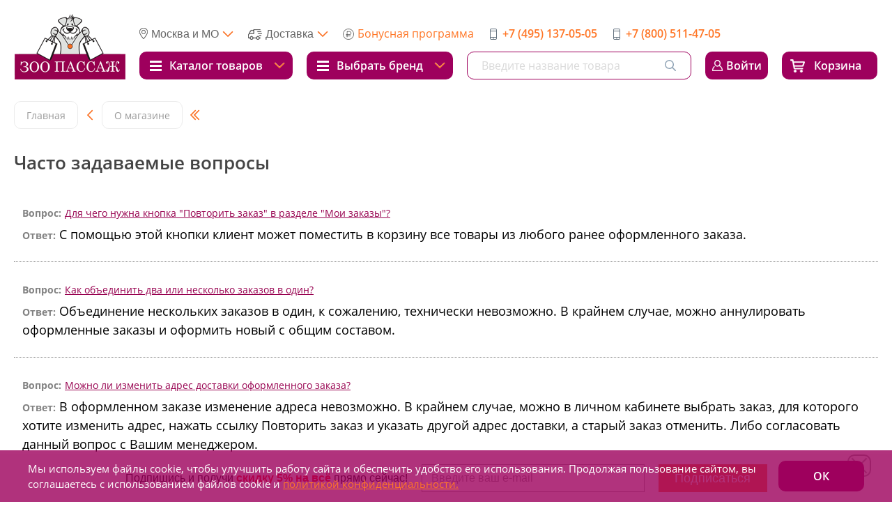

--- FILE ---
content_type: application/javascript
request_url: https://zoopassage.ru/local/templates/zoo/js/brands_verstka.js?16455361351048
body_size: 282
content:
$(window).on('load', function () {
    /**/
    /*BRANDS PAGE*/
    if ($('.page-char-bar').length) {

        $('.brands-slider').slick({
              infinite: false,
              swipeToSlide: true,
              variableWidth: true,
              arrows: false,
        });

        $('.page-char-bar__section').click(function(){
            $('.page-char-bar__item-wrap').hide();
            $(this).find('.page-char-bar__item-wrap').show();
        });

        $('.page-char-bar__item-wrap-close').click(function(){
            $('.page-char-bar__item-wrap').hide();
            return false;
        });

        $(document).mouseup(function (e){
            var menu = $(".page-char-bar__item-wrap");
            var button = $(".page-char-bar__item-wrap-close");
            if ( (!menu.is(e.target) && menu.has(e.target).length === 0 ) && (!button.is(e.target) && button.has(e.target).length === 0 ) ) {
                menu.hide();
            }
        });

    }
    /*END BRANDS PAGE*/
    /**/
});